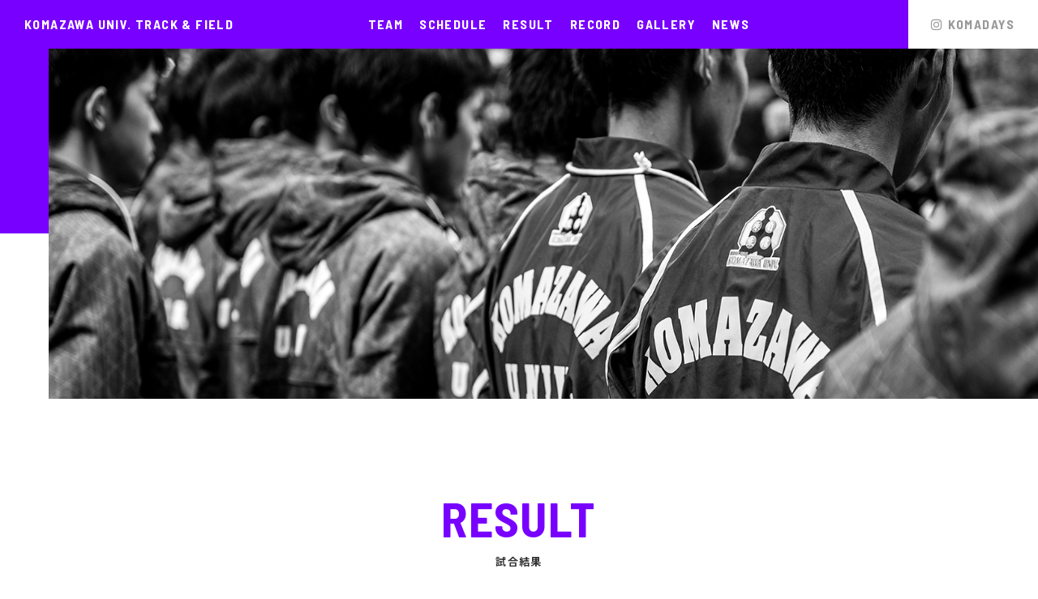

--- FILE ---
content_type: text/html; charset=UTF-8
request_url: https://komazawa-ekiden.com/result_year/2022%E5%B9%B4/
body_size: 9964
content:
<!DOCTYPE html><html lang="ja"><head><meta charset="UTF-8"><meta name="author" content="http://komazawa-ekiden.com/"><meta name="description" content="駒澤大学 陸上競技部　- 原点と夢～藤色の挑戦～"><meta name="keywords" content="駒澤大学,陸上競技部"><meta name="format-detection" content="telephone=no,address=no,email=no"><meta name="viewport" content="width=device-width,initial-scale=1.0"><meta http-equiv="X-UA-Compatible" content="IE=edge, chrome=1"><link rel="icon" type="image/png" href="https://komazawa-ekiden.com/web/wp-content/themes/komazawaUni/img/common/favicon.png"><link rel="apple-touch-icon" href="https://komazawa-ekiden.com/web/wp-content/themes/komazawaUni/img/common/apple-touch-icon.png"><link href="//maxcdn.bootstrapcdn.com/font-awesome/4.7.0/css/font-awesome.min.css" rel="stylesheet"><link href="https://fonts.googleapis.com/css?family=Barlow+Semi+Condensed:400,500,600,700,800,900|Noto+Sans+JP:400,500,700,900&display=swap" rel="stylesheet"><link rel="stylesheet" href="https://komazawa-ekiden.com/web/wp-content/cache/autoptimize/autoptimize_single_6e8e92eade21f9850ce568f19e9a8455.php"><link rel="stylesheet" href="https://komazawa-ekiden.com/web/wp-content/cache/autoptimize/autoptimize_single_e0ee725adaea188052440e12dffb47e5.php"><link rel="stylesheet" href="https://komazawa-ekiden.com/web/wp-content/cache/autoptimize/autoptimize_single_901edfd7de517fc13d9107e73ac894ae.php"><link rel="stylesheet" href="https://komazawa-ekiden.com/web/wp-content/themes/komazawaUni/css/lity.min.css"><link rel="stylesheet" href="https://komazawa-ekiden.com/web/wp-content/cache/autoptimize/autoptimize_single_641ba679620ad4b54d4691ff371e9c02.php"><style>img:is([sizes="auto" i], [sizes^="auto," i]) { contain-intrinsic-size: 3000px 1500px }</style><title>2022年 | 駒澤大学陸上競技部</title><meta name="robots" content="max-image-preview:large" /><link rel="canonical" href="https://komazawa-ekiden.com/result_year/2022%e5%b9%b4/" /><link rel="next" href="https://komazawa-ekiden.com/result_year/2022%E5%B9%B4/page/2/" /><meta name="generator" content="All in One SEO (AIOSEO) 4.9.3" /> <script type="application/ld+json" class="aioseo-schema">{"@context":"https:\/\/schema.org","@graph":[{"@type":"BreadcrumbList","@id":"https:\/\/komazawa-ekiden.com\/result_year\/2022%E5%B9%B4\/#breadcrumblist","itemListElement":[{"@type":"ListItem","@id":"https:\/\/komazawa-ekiden.com#listItem","position":1,"name":"\u30db\u30fc\u30e0","item":"https:\/\/komazawa-ekiden.com","nextItem":{"@type":"ListItem","@id":"https:\/\/komazawa-ekiden.com\/result_year\/2022%e5%b9%b4\/#listItem","name":"2022\u5e74"}},{"@type":"ListItem","@id":"https:\/\/komazawa-ekiden.com\/result_year\/2022%e5%b9%b4\/#listItem","position":2,"name":"2022\u5e74","previousItem":{"@type":"ListItem","@id":"https:\/\/komazawa-ekiden.com#listItem","name":"\u30db\u30fc\u30e0"}}]},{"@type":"CollectionPage","@id":"https:\/\/komazawa-ekiden.com\/result_year\/2022%E5%B9%B4\/#collectionpage","url":"https:\/\/komazawa-ekiden.com\/result_year\/2022%E5%B9%B4\/","name":"2022\u5e74 | \u99d2\u6fa4\u5927\u5b66\u9678\u4e0a\u7af6\u6280\u90e8","inLanguage":"ja","isPartOf":{"@id":"https:\/\/komazawa-ekiden.com\/#website"},"breadcrumb":{"@id":"https:\/\/komazawa-ekiden.com\/result_year\/2022%E5%B9%B4\/#breadcrumblist"}},{"@type":"Organization","@id":"https:\/\/komazawa-ekiden.com\/#organization","name":"\u99d2\u6fa4\u5927\u5b66\u9678\u4e0a\u7af6\u6280\u90e8","description":"\u539f\u70b9\u3068\u5922\uff5e\u85e4\u8272\u306e\u6311\u6226\uff5e","url":"https:\/\/komazawa-ekiden.com\/","sameAs":["https:\/\/facebook.com\/","https:\/\/x.com\/","https:\/\/instagram.com\/","https:\/\/pinterest.com\/","https:\/\/youtube.com\/","https:\/\/linkedin.com\/in\/"]},{"@type":"WebSite","@id":"https:\/\/komazawa-ekiden.com\/#website","url":"https:\/\/komazawa-ekiden.com\/","name":"\u99d2\u6fa4\u5927\u5b66\u9678\u4e0a\u7af6\u6280\u90e8","description":"\u539f\u70b9\u3068\u5922\uff5e\u85e4\u8272\u306e\u6311\u6226\uff5e","inLanguage":"ja","publisher":{"@id":"https:\/\/komazawa-ekiden.com\/#organization"}}]}</script> <link rel='dns-prefetch' href='//webfonts.sakura.ne.jp' /><link rel="alternate" type="application/rss+xml" title="駒澤大学陸上競技部 &raquo; 2022年 試合結果の年 のフィード" href="https://komazawa-ekiden.com/result_year/2022%e5%b9%b4/feed/" />  <script defer src="[data-uri]"></script> <style id='wp-emoji-styles-inline-css' type='text/css'>img.wp-smiley, img.emoji {
		display: inline !important;
		border: none !important;
		box-shadow: none !important;
		height: 1em !important;
		width: 1em !important;
		margin: 0 0.07em !important;
		vertical-align: -0.1em !important;
		background: none !important;
		padding: 0 !important;
	}</style><link rel='stylesheet' id='wp-block-library-css' href='https://komazawa-ekiden.com/web/wp-includes/css/dist/block-library/style.min.css?ver=6.8.3' type='text/css' media='all' /><style id='classic-theme-styles-inline-css' type='text/css'>/*! This file is auto-generated */
.wp-block-button__link{color:#fff;background-color:#32373c;border-radius:9999px;box-shadow:none;text-decoration:none;padding:calc(.667em + 2px) calc(1.333em + 2px);font-size:1.125em}.wp-block-file__button{background:#32373c;color:#fff;text-decoration:none}</style><link rel='stylesheet' id='aioseo/css/src/vue/standalone/blocks/table-of-contents/global.scss-css' href='https://komazawa-ekiden.com/web/wp-content/cache/autoptimize/autoptimize_single_8aeaa129c1f80e6e5dbaa329351d1482.php?ver=4.9.3' type='text/css' media='all' /><style id='global-styles-inline-css' type='text/css'>:root{--wp--preset--aspect-ratio--square: 1;--wp--preset--aspect-ratio--4-3: 4/3;--wp--preset--aspect-ratio--3-4: 3/4;--wp--preset--aspect-ratio--3-2: 3/2;--wp--preset--aspect-ratio--2-3: 2/3;--wp--preset--aspect-ratio--16-9: 16/9;--wp--preset--aspect-ratio--9-16: 9/16;--wp--preset--color--black: #000000;--wp--preset--color--cyan-bluish-gray: #abb8c3;--wp--preset--color--white: #ffffff;--wp--preset--color--pale-pink: #f78da7;--wp--preset--color--vivid-red: #cf2e2e;--wp--preset--color--luminous-vivid-orange: #ff6900;--wp--preset--color--luminous-vivid-amber: #fcb900;--wp--preset--color--light-green-cyan: #7bdcb5;--wp--preset--color--vivid-green-cyan: #00d084;--wp--preset--color--pale-cyan-blue: #8ed1fc;--wp--preset--color--vivid-cyan-blue: #0693e3;--wp--preset--color--vivid-purple: #9b51e0;--wp--preset--gradient--vivid-cyan-blue-to-vivid-purple: linear-gradient(135deg,rgba(6,147,227,1) 0%,rgb(155,81,224) 100%);--wp--preset--gradient--light-green-cyan-to-vivid-green-cyan: linear-gradient(135deg,rgb(122,220,180) 0%,rgb(0,208,130) 100%);--wp--preset--gradient--luminous-vivid-amber-to-luminous-vivid-orange: linear-gradient(135deg,rgba(252,185,0,1) 0%,rgba(255,105,0,1) 100%);--wp--preset--gradient--luminous-vivid-orange-to-vivid-red: linear-gradient(135deg,rgba(255,105,0,1) 0%,rgb(207,46,46) 100%);--wp--preset--gradient--very-light-gray-to-cyan-bluish-gray: linear-gradient(135deg,rgb(238,238,238) 0%,rgb(169,184,195) 100%);--wp--preset--gradient--cool-to-warm-spectrum: linear-gradient(135deg,rgb(74,234,220) 0%,rgb(151,120,209) 20%,rgb(207,42,186) 40%,rgb(238,44,130) 60%,rgb(251,105,98) 80%,rgb(254,248,76) 100%);--wp--preset--gradient--blush-light-purple: linear-gradient(135deg,rgb(255,206,236) 0%,rgb(152,150,240) 100%);--wp--preset--gradient--blush-bordeaux: linear-gradient(135deg,rgb(254,205,165) 0%,rgb(254,45,45) 50%,rgb(107,0,62) 100%);--wp--preset--gradient--luminous-dusk: linear-gradient(135deg,rgb(255,203,112) 0%,rgb(199,81,192) 50%,rgb(65,88,208) 100%);--wp--preset--gradient--pale-ocean: linear-gradient(135deg,rgb(255,245,203) 0%,rgb(182,227,212) 50%,rgb(51,167,181) 100%);--wp--preset--gradient--electric-grass: linear-gradient(135deg,rgb(202,248,128) 0%,rgb(113,206,126) 100%);--wp--preset--gradient--midnight: linear-gradient(135deg,rgb(2,3,129) 0%,rgb(40,116,252) 100%);--wp--preset--font-size--small: 13px;--wp--preset--font-size--medium: 20px;--wp--preset--font-size--large: 36px;--wp--preset--font-size--x-large: 42px;--wp--preset--spacing--20: 0.44rem;--wp--preset--spacing--30: 0.67rem;--wp--preset--spacing--40: 1rem;--wp--preset--spacing--50: 1.5rem;--wp--preset--spacing--60: 2.25rem;--wp--preset--spacing--70: 3.38rem;--wp--preset--spacing--80: 5.06rem;--wp--preset--shadow--natural: 6px 6px 9px rgba(0, 0, 0, 0.2);--wp--preset--shadow--deep: 12px 12px 50px rgba(0, 0, 0, 0.4);--wp--preset--shadow--sharp: 6px 6px 0px rgba(0, 0, 0, 0.2);--wp--preset--shadow--outlined: 6px 6px 0px -3px rgba(255, 255, 255, 1), 6px 6px rgba(0, 0, 0, 1);--wp--preset--shadow--crisp: 6px 6px 0px rgba(0, 0, 0, 1);}:where(.is-layout-flex){gap: 0.5em;}:where(.is-layout-grid){gap: 0.5em;}body .is-layout-flex{display: flex;}.is-layout-flex{flex-wrap: wrap;align-items: center;}.is-layout-flex > :is(*, div){margin: 0;}body .is-layout-grid{display: grid;}.is-layout-grid > :is(*, div){margin: 0;}:where(.wp-block-columns.is-layout-flex){gap: 2em;}:where(.wp-block-columns.is-layout-grid){gap: 2em;}:where(.wp-block-post-template.is-layout-flex){gap: 1.25em;}:where(.wp-block-post-template.is-layout-grid){gap: 1.25em;}.has-black-color{color: var(--wp--preset--color--black) !important;}.has-cyan-bluish-gray-color{color: var(--wp--preset--color--cyan-bluish-gray) !important;}.has-white-color{color: var(--wp--preset--color--white) !important;}.has-pale-pink-color{color: var(--wp--preset--color--pale-pink) !important;}.has-vivid-red-color{color: var(--wp--preset--color--vivid-red) !important;}.has-luminous-vivid-orange-color{color: var(--wp--preset--color--luminous-vivid-orange) !important;}.has-luminous-vivid-amber-color{color: var(--wp--preset--color--luminous-vivid-amber) !important;}.has-light-green-cyan-color{color: var(--wp--preset--color--light-green-cyan) !important;}.has-vivid-green-cyan-color{color: var(--wp--preset--color--vivid-green-cyan) !important;}.has-pale-cyan-blue-color{color: var(--wp--preset--color--pale-cyan-blue) !important;}.has-vivid-cyan-blue-color{color: var(--wp--preset--color--vivid-cyan-blue) !important;}.has-vivid-purple-color{color: var(--wp--preset--color--vivid-purple) !important;}.has-black-background-color{background-color: var(--wp--preset--color--black) !important;}.has-cyan-bluish-gray-background-color{background-color: var(--wp--preset--color--cyan-bluish-gray) !important;}.has-white-background-color{background-color: var(--wp--preset--color--white) !important;}.has-pale-pink-background-color{background-color: var(--wp--preset--color--pale-pink) !important;}.has-vivid-red-background-color{background-color: var(--wp--preset--color--vivid-red) !important;}.has-luminous-vivid-orange-background-color{background-color: var(--wp--preset--color--luminous-vivid-orange) !important;}.has-luminous-vivid-amber-background-color{background-color: var(--wp--preset--color--luminous-vivid-amber) !important;}.has-light-green-cyan-background-color{background-color: var(--wp--preset--color--light-green-cyan) !important;}.has-vivid-green-cyan-background-color{background-color: var(--wp--preset--color--vivid-green-cyan) !important;}.has-pale-cyan-blue-background-color{background-color: var(--wp--preset--color--pale-cyan-blue) !important;}.has-vivid-cyan-blue-background-color{background-color: var(--wp--preset--color--vivid-cyan-blue) !important;}.has-vivid-purple-background-color{background-color: var(--wp--preset--color--vivid-purple) !important;}.has-black-border-color{border-color: var(--wp--preset--color--black) !important;}.has-cyan-bluish-gray-border-color{border-color: var(--wp--preset--color--cyan-bluish-gray) !important;}.has-white-border-color{border-color: var(--wp--preset--color--white) !important;}.has-pale-pink-border-color{border-color: var(--wp--preset--color--pale-pink) !important;}.has-vivid-red-border-color{border-color: var(--wp--preset--color--vivid-red) !important;}.has-luminous-vivid-orange-border-color{border-color: var(--wp--preset--color--luminous-vivid-orange) !important;}.has-luminous-vivid-amber-border-color{border-color: var(--wp--preset--color--luminous-vivid-amber) !important;}.has-light-green-cyan-border-color{border-color: var(--wp--preset--color--light-green-cyan) !important;}.has-vivid-green-cyan-border-color{border-color: var(--wp--preset--color--vivid-green-cyan) !important;}.has-pale-cyan-blue-border-color{border-color: var(--wp--preset--color--pale-cyan-blue) !important;}.has-vivid-cyan-blue-border-color{border-color: var(--wp--preset--color--vivid-cyan-blue) !important;}.has-vivid-purple-border-color{border-color: var(--wp--preset--color--vivid-purple) !important;}.has-vivid-cyan-blue-to-vivid-purple-gradient-background{background: var(--wp--preset--gradient--vivid-cyan-blue-to-vivid-purple) !important;}.has-light-green-cyan-to-vivid-green-cyan-gradient-background{background: var(--wp--preset--gradient--light-green-cyan-to-vivid-green-cyan) !important;}.has-luminous-vivid-amber-to-luminous-vivid-orange-gradient-background{background: var(--wp--preset--gradient--luminous-vivid-amber-to-luminous-vivid-orange) !important;}.has-luminous-vivid-orange-to-vivid-red-gradient-background{background: var(--wp--preset--gradient--luminous-vivid-orange-to-vivid-red) !important;}.has-very-light-gray-to-cyan-bluish-gray-gradient-background{background: var(--wp--preset--gradient--very-light-gray-to-cyan-bluish-gray) !important;}.has-cool-to-warm-spectrum-gradient-background{background: var(--wp--preset--gradient--cool-to-warm-spectrum) !important;}.has-blush-light-purple-gradient-background{background: var(--wp--preset--gradient--blush-light-purple) !important;}.has-blush-bordeaux-gradient-background{background: var(--wp--preset--gradient--blush-bordeaux) !important;}.has-luminous-dusk-gradient-background{background: var(--wp--preset--gradient--luminous-dusk) !important;}.has-pale-ocean-gradient-background{background: var(--wp--preset--gradient--pale-ocean) !important;}.has-electric-grass-gradient-background{background: var(--wp--preset--gradient--electric-grass) !important;}.has-midnight-gradient-background{background: var(--wp--preset--gradient--midnight) !important;}.has-small-font-size{font-size: var(--wp--preset--font-size--small) !important;}.has-medium-font-size{font-size: var(--wp--preset--font-size--medium) !important;}.has-large-font-size{font-size: var(--wp--preset--font-size--large) !important;}.has-x-large-font-size{font-size: var(--wp--preset--font-size--x-large) !important;}
:where(.wp-block-post-template.is-layout-flex){gap: 1.25em;}:where(.wp-block-post-template.is-layout-grid){gap: 1.25em;}
:where(.wp-block-columns.is-layout-flex){gap: 2em;}:where(.wp-block-columns.is-layout-grid){gap: 2em;}
:root :where(.wp-block-pullquote){font-size: 1.5em;line-height: 1.6;}</style><link rel='stylesheet' id='wp-pagenavi-css' href='https://komazawa-ekiden.com/web/wp-content/cache/autoptimize/autoptimize_single_73d29ecb3ae4eb2b78712fab3a46d32d.php?ver=2.70' type='text/css' media='all' /> <script type="text/javascript" src="https://komazawa-ekiden.com/web/wp-includes/js/jquery/jquery.min.js?ver=3.7.1" id="jquery-core-js"></script> <script defer type="text/javascript" src="https://komazawa-ekiden.com/web/wp-includes/js/jquery/jquery-migrate.min.js?ver=3.4.1" id="jquery-migrate-js"></script> <script defer type="text/javascript" src="//webfonts.sakura.ne.jp/js/sakurav3.js?fadein=0&amp;ver=3.1.4" id="typesquare_std-js"></script> <link rel="https://api.w.org/" href="https://komazawa-ekiden.com/wp-json/" /><link rel="alternate" title="JSON" type="application/json" href="https://komazawa-ekiden.com/wp-json/wp/v2/result_year/8" /><link rel="EditURI" type="application/rsd+xml" title="RSD" href="https://komazawa-ekiden.com/web/xmlrpc.php?rsd" /><meta name="generator" content="WordPress 6.8.3" /><link rel="canonical" href="https://komazawa-ekiden.com"><link rel="icon" href="https://komazawa-ekiden.com/web/wp-content/uploads/2019/07/img19-150x150.jpg" sizes="32x32" /><link rel="icon" href="https://komazawa-ekiden.com/web/wp-content/uploads/2019/07/img19-300x300.jpg" sizes="192x192" /><link rel="apple-touch-icon" href="https://komazawa-ekiden.com/web/wp-content/uploads/2019/07/img19-300x300.jpg" /><meta name="msapplication-TileImage" content="https://komazawa-ekiden.com/web/wp-content/uploads/2019/07/img19-300x300.jpg" /></head><body id="lower" class="schedule result"><div id="wrapper"><div class="header_box"><header><p><a href="https://komazawa-ekiden.com/">KOMAZAWA UNIV. TRACK &amp; FIELD</a></p><nav id="g_nav"><ul><li><a href="https://komazawa-ekiden.com/team">TEAM</a></li><li><a href="https://komazawa-ekiden.com/schedules">SCHEDULE</a></li><li><a href="https://komazawa-ekiden.com/results">RESULT</a></li><li><a href="https://komazawa-ekiden.com/record">RECORD</a></li><li><a href="https://komazawa-ekiden.com/gallery">GALLERY</a></li><li><a href="https://komazawa-ekiden.com/news">NEWS</a></li></ul></nav> <a href="https://www.instagram.com/komadays/"><i class="fa fa-instagram" aria-hidden="true"></i>KOMADAYS</a><div id="panel-btn"><a href=""><span id="panel-btn-icon"></span></a></div><nav class="sp_nav"><ul><li> <a class="parent_nav">メンバー紹介</a><ul class="child_nav">          <li><a href="https://komazawa-ekiden.com/team/team-4th">部員紹介（4年生）</a></li>          <li><a href="https://komazawa-ekiden.com/team/team-3th">部員紹介（3年生）</a></li>          <li><a href="https://komazawa-ekiden.com/team/team-2th">部員紹介（2年生）</a></li>          <li><a href="https://komazawa-ekiden.com/team/team-1th">部員紹介（1年生）</a></li></ul></li><li><a href="https://komazawa-ekiden.com/gallery">ギャラリー</a></li><li><a href="https://komazawa-ekiden.com/schedules">試合予定</a></li><li><a href="https://komazawa-ekiden.com/news">最新情報</a></li><li> <a class="parent_nav">試合結果</a><ul class="child_nav"><li><a href="https://komazawa-ekiden.com/result_year/2026%e5%b9%b4/">2026年</a></li><li><a href="https://komazawa-ekiden.com/result_year/2025%e5%b9%b4-2/">2025年</a></li><li><a href="https://komazawa-ekiden.com/result_year/2024%e5%b9%b4/">2024年</a></li><li><a href="https://komazawa-ekiden.com/result_year/2023%e5%b9%b4/">2023年</a></li><li><a href="https://komazawa-ekiden.com/result_year/2022%e5%b9%b4/">2022年</a></li><li><a href="https://komazawa-ekiden.com/result_year/2021%e5%b9%b4/">2021年</a></li><li><a href="https://komazawa-ekiden.com/result_year/2020%e5%b9%b4/">2020年</a></li><li><a href="https://komazawa-ekiden.com/result_year/2019%e5%b9%b4/">2019年</a></li></ul></li><li> <a class="parent_nav">記録集</a><ul class="child_nav"><li><a href="https://komazawa-ekiden.com/record/record-active-player">現役選手ランキング</a></li><li><a href="https://komazawa-ekiden.com/record/record-komadai">駒大ランキング</a></li><li><a href="https://komazawa-ekiden.com/record/record-hakone-ekiden">箱根駅伝</a></li><li><a href="https://komazawa-ekiden.com/record/record-daigaku-ekiden">全日本大学駅伝</a></li><li><a href="https://komazawa-ekiden.com/record/record-izumo-ekiden">出雲駅伝</a></li></ul></li></ul></nav></header><div class="main_img"><div class="slide_box"><ul class="img_box" id="slide_wrapp"><li class="slide_item"><img src="https://komazawa-ekiden.com/web/wp-content/themes/komazawaUni/img/result/main.jpg" alt="駒沢大学陸上部"></li></ul></div></div></div><main><section><h1 class="lower_title"> <span>RESULT</span> <span>試合結果</span></h1><div class="archive_nav"><ul><li><a href="https://komazawa-ekiden.com/result_year/2026%e5%b9%b4/">2026年</a></li><li><a href="https://komazawa-ekiden.com/result_year/2025%e5%b9%b4-2/">2025年</a></li><li><a href="https://komazawa-ekiden.com/result_year/2024%e5%b9%b4/">2024年</a></li><li><a href="https://komazawa-ekiden.com/result_year/2023%e5%b9%b4/">2023年</a></li><li><a href="https://komazawa-ekiden.com/result_year/2022%e5%b9%b4/">2022年</a></li><li><a href="https://komazawa-ekiden.com/result_year/2021%e5%b9%b4/">2021年</a></li><li><a href="https://komazawa-ekiden.com/result_year/2020%e5%b9%b4/">2020年</a></li><li><a href="https://komazawa-ekiden.com/result_year/2019%e5%b9%b4/">2019年</a></li></ul></div><ul><li> <a href="https://komazawa-ekiden.com/results/12%e6%9c%883%e6%97%a5%e5%9c%9f%e7%ac%ac302%e5%9b%9e%e6%97%a5%e6%9c%ac%e4%bd%93%e8%82%b2%e5%a4%a7%e5%ad%a6%e9%95%b7%e8%b7%9d%e9%9b%a2%e7%ab%b6%e6%8a%80%e4%bc%9a/"><div class="photo" style="background-image: url(https://komazawa-ekiden.com/web/wp-content/uploads/2019/07/img26.jpg);"></div><p>12月3日(土)第302回日本体育大学長距離競技会</p><p>2022.12.03</p> </a></li><li> <a href="https://komazawa-ekiden.com/results/11%e6%9c%8826%e6%97%a5%e5%9c%9f%e3%80%9c11%e6%9c%8827%e6%97%a5%e6%97%a5%e7%ac%ac301%e5%9b%9e%e6%97%a5%e6%9c%ac%e4%bd%93%e8%82%b2%e5%a4%a7%e5%ad%a6%e9%95%b7%e8%b7%9d%e9%9b%a2%e7%ab%b6%e6%8a%80/"><div class="photo" style="background-image: url(https://komazawa-ekiden.com/web/wp-content/uploads/2022/11/027D8A98-3981-4229-9199-342B242F911D.jpeg);"></div><p>11月26日(土)〜11月27日(日)第301回日本体育大学長距離競技会</p><p>2022.11.29</p> </a></li><li> <a href="https://komazawa-ekiden.com/results/11%e6%9c%8820%e6%97%a5%e6%97%a510000m%e8%a8%98%e9%8c%b2%e6%8c%91%e6%88%a6%e7%ab%b6%e6%8a%80%e4%bc%9a/"><div class="photo" style="background-image: url(https://komazawa-ekiden.com/web/wp-content/uploads/2022/11/S__344162310.jpg);"></div><p>11月20日(日)10000m記録挑戦競技会</p><p>2022.11.20</p> </a></li><li> <a href="https://komazawa-ekiden.com/results/11%e6%9c%8820%e6%97%a5%e6%97%a5%e7%ac%ac35%e5%9b%9e%e4%b8%8a%e5%b0%be%e3%82%b7%e3%83%86%e3%82%a3%e3%83%8f%e3%83%bc%e3%83%95%e3%83%9e%e3%83%a9%e3%82%bd%e3%83%b3/"><div class="photo" style="background-image: url(https://komazawa-ekiden.com/web/wp-content/uploads/2022/11/S__168747028.jpg);"></div><p>11月20日(日)第35回上尾シティハーフマラソン</p><p>2022.11.20</p> </a></li><li> <a href="https://komazawa-ekiden.com/results/11%e6%9c%8819%e6%97%a5%e5%9c%9f%e6%bf%80%e5%9d%82%e6%9c%80%e9%80%9f%e7%8e%8b%e6%b1%ba%e5%ae%9a%e6%88%a62022/"><div class="photo" style="background-image: url(https://komazawa-ekiden.com/web/wp-content/uploads/2022/11/A410A05A-9569-484C-9C55-117B977602EF.jpeg);"></div><p>11月19日(土)激坂最速王決定戦2022</p><p>2022.11.19</p> </a></li><li> <a href="https://komazawa-ekiden.com/results/11%e6%9c%8813%e6%97%a5%e6%97%a5%e7%ac%ac300%e5%9b%9e%e6%97%a5%e6%9c%ac%e4%bd%93%e8%82%b2%e5%a4%a7%e5%ad%a6%e9%95%b7%e8%b7%9d%e9%9b%a2%e7%ab%b6%e6%8a%80%e4%bc%9a/"><div class="photo" style="background-image: url(https://komazawa-ekiden.com/web/wp-content/uploads/2022/11/D7B8C74E-ABD6-4E4F-A913-9E9E7ED0611C_1_201_a.jpeg);"></div><p>11月13日(日)第300回日本体育大学長距離競技会</p><p>2022.11.13</p> </a></li><li> <a href="https://komazawa-ekiden.com/results/11%e6%9c%8813%e6%97%a5%e6%97%a5%e7%ac%ac17%e5%9b%9e%e4%b8%96%e7%94%b0%e8%b0%b7246%e3%83%8f%e3%83%bc%e3%83%95%e3%83%9e%e3%83%a9%e3%82%bd%e3%83%b3/"><div class="photo" style="background-image: url(https://komazawa-ekiden.com/web/wp-content/uploads/2022/11/54AC810F-A6C1-4BB1-84B5-579DD995E70F_1_201_a-1.jpeg);"></div><p>11月13日(日)第17回世田谷246ハーフマラソン</p><p>2022.11.13</p> </a></li><li> <a href="https://komazawa-ekiden.com/results/11-6%e6%97%a5%e7%a7%a9%e7%88%b6%e5%ae%ae%e8%b3%9c%e6%9d%af-%e7%ac%ac54%e5%9b%9e%e5%85%a8%e6%97%a5%e6%9c%ac%e5%a4%a7%e5%ad%a6%e9%a7%85%e4%bc%9d%e5%af%be%e6%a0%a1%e9%81%b8%e6%89%8b%e6%a8%a9%e5%a4%a7/"><div class="photo" style="background-image: url(https://komazawa-ekiden.com/web/wp-content/uploads/2022/11/S__37232705.jpg);"></div><p>11月6日(日)秩父宮賜杯 第54回全日本大学駅伝対校選手権大会</p><p>2022.11.06</p> </a></li><li> <a href="https://komazawa-ekiden.com/results/10-22%e5%9c%9f%e7%ac%ac99%e5%9b%9e%e5%b9%b3%e6%88%90%e5%9b%bd%e9%9a%9b%e5%a4%a7%e5%ad%a6%e9%95%b7%e8%b7%9d%e9%9b%a2%e7%ab%b6%e6%8a%80%e4%bc%9a/"><div class="photo" style="background-image: url(https://komazawa-ekiden.com/web/wp-content/uploads/2022/10/IMG_0030.jpg);"></div><p>10月22日(土)第99回平成国際大学長距離競技会</p><p>2022.10.22</p> </a></li><li> <a href="https://komazawa-ekiden.com/results/10%e6%9c%8810%e6%97%a5%e6%9c%88%e7%ac%ac4%e5%9b%9e%e5%87%ba%e9%9b%b2%e5%b8%82%e9%99%b8%e5%8d%94%e8%a8%98%e9%8c%b2%e4%bc%9a/"><div class="photo" style="background-image: url(https://komazawa-ekiden.com/web/wp-content/uploads/2022/10/047BFF10-21E9-4312-8E8E-B36F5F341CDA-scaled.jpeg);"></div><p>10月10日(月)第4回出雲市陸協記録会</p><p>2022.10.11</p> </a></li></ul><div class='wp-pagenavi' role='navigation'> <a class="nextpostslink" rel="next" aria-label="次のページ" href="https://komazawa-ekiden.com/result_year/2022%E5%B9%B4/page/2/">NEXT</a></div></section></main><div class="breadcrumbs"><ul><li><a href="https://komazawa-ekiden.com/"><i class="fa fa-flag" aria-hidden="true"></i>駒澤大学 陸上競技部 TOP</a></li><li><a href="https://komazawa-ekiden.com/results">試合結果</a></li><li>試合結果の年: <span>2022年</span></li></ul></div><footer><ul><li><dl><dt>TEAM</dt><dd><ul><li> <a href="https://komazawa-ekiden.com/team">メンバー紹介</a><ul><li><a href="https://komazawa-ekiden.com/team/team-4th">部員紹介（４年生）</a></li><li><a href="https://komazawa-ekiden.com/team/team-3th">部員紹介（３年生）</a></li><li><a href="https://komazawa-ekiden.com/team/team-2th">部員紹介（２年生）</a></li><li><a href="https://komazawa-ekiden.com/team/team-1th">部員紹介（１年生）</a></li></ul></li><li><a href="https://komazawa-ekiden.com/gallery">ギャラリー</a></li></ul></dd></dl></li><li><dl><dt>SCHEDULE</dt><dd><ul><li><a href="https://komazawa-ekiden.com/schedules">試合予定</a></li><li><a href="https://komazawa-ekiden.com/news">最新情報</a></li></ul></dd></dl></li><li><dl><dt>RESULT</dt><dd><ul><li> <a href="https://komazawa-ekiden.com/results">試合結果</a><ul><li><a href="https://komazawa-ekiden.com/result_year/2026%e5%b9%b4/"> 2026年 </a></li><li><a href="https://komazawa-ekiden.com/result_year/2025%e5%b9%b4-2/"> 2025年 </a></li><li><a href="https://komazawa-ekiden.com/result_year/2024%e5%b9%b4/"> 2024年 </a></li><li><a href="https://komazawa-ekiden.com/result_year/2023%e5%b9%b4/"> 2023年 </a></li><li><a href="https://komazawa-ekiden.com/result_year/2022%e5%b9%b4/"> 2022年 </a></li><li><a href="https://komazawa-ekiden.com/result_year/2021%e5%b9%b4/"> 2021年 </a></li><li><a href="https://komazawa-ekiden.com/result_year/2020%e5%b9%b4/"> 2020年 </a></li><li><a href="https://komazawa-ekiden.com/result_year/2019%e5%b9%b4/"> 2019年 </a></li></ul></li></ul></dd></dl></li><li><dl><dt>RECORD</dt><dd><ul><li> <a href="https://komazawa-ekiden.com/record">記録集</a><ul><li><a href="https://komazawa-ekiden.com/record/record-active-player">現役選手ランキング</a></li><li><a href="https://komazawa-ekiden.com/record/record-komadai">駒大ランキング</a></li><li><a href="https://komazawa-ekiden.com/record/record-hakone-ekiden">箱根駅伝</a></li><li><a href="https://komazawa-ekiden.com/record/record-daigaku-ekiden">全日本大学駅伝</a></li><li><a href="https://komazawa-ekiden.com/record/record-izumo-ekiden">出雲駅伝</a></li></ul></li></ul></dd></dl></li><li><dl><dt>LINK</dt><dd><ul><li><a href="https://www.komazawa-u.ac.jp/" target="_blank"><i class="fa fa-external-link" aria-hidden="true"></i>駒澤大学公式 HP</a></li><li><a href="https://www.komazawa-u.ac.jp/komaspo/" target="_blank"><i class="fa fa-external-link" aria-hidden="true"></i>コマスポ～駒大スポーツ</a></li><li><a href="http://shunsukemizukami.com/" target="_blank"><i class="fa fa-external-link" aria-hidden="true"></i>Shunsuke Mizukami</a></li><li><a href="https://www.hirose.com/corporate/ja/" target="_blank"><i class="fa fa-external-link" aria-hidden="true"></i>ヒロセ電機</a></li><li><a href="https://www.courier.jpn.com/"target="_blank"><i class="fa fa-external-link" aria-hidden="true"></i>クーリエ</a></li></ul></dd></dl></li></ul><p class="copyright">&copy; KOMAZAWA UNIV. TRACK &amp; FIELD <span>掲載の記事・写真・図表・などの無断転載を禁止します。</span></p></footer></div>  <script src="https://ajax.googleapis.com/ajax/libs/jquery/3.4.1/jquery.min.js"></script> <script defer src="https://komazawa-ekiden.com/web/wp-content/cache/autoptimize/autoptimize_single_6c5d1a7df9aca140582d153afa9ac1bf.php"></script> <script defer src="https://komazawa-ekiden.com/web/wp-content/themes/komazawaUni/js/main.min.js"></script> <script defer src="https://komazawa-ekiden.com/web/wp-content/themes/komazawaUni/js/lity.min.js"></script> <script defer src="https://komazawa-ekiden.com/web/wp-content/cache/autoptimize/autoptimize_single_8d569503a90e03d3f93d9b7881f3391c.php"></script> <script defer src="[data-uri]"></script> <script defer src="[data-uri]"></script> <script type="speculationrules">{"prefetch":[{"source":"document","where":{"and":[{"href_matches":"\/*"},{"not":{"href_matches":["\/web\/wp-*.php","\/web\/wp-admin\/*","\/web\/wp-content\/uploads\/*","\/web\/wp-content\/*","\/web\/wp-content\/plugins\/*","\/web\/wp-content\/themes\/komazawaUni\/*","\/*\\?(.+)"]}},{"not":{"selector_matches":"a[rel~=\"nofollow\"]"}},{"not":{"selector_matches":".no-prefetch, .no-prefetch a"}}]},"eagerness":"conservative"}]}</script> </body></html>

--- FILE ---
content_type: text/css; charset=utf-8
request_url: https://komazawa-ekiden.com/web/wp-content/cache/autoptimize/autoptimize_single_901edfd7de517fc13d9107e73ac894ae.php
body_size: 4230
content:
@charset "utf-8";#top main{margin:15% 0 0}#time_wrapp>ul{margin:5% 0 0;padding:0 10%;display:flex;display:-webkit-flex;align-items:center;-webkit-align-items:center;justify-content:center;-webkit-justify-content:center;justify-content:space-between;-webkit-justify-content:space-between}#time_wrapp>ul li{flex:1 1;-webkit-flex:1 1;text-align:center;color:#333;font-weight:700}#time_wrapp>ul li:nth-of-type(2){border-left:2px solid #ccc;border-right:2px solid #ccc}#time_wrapp>ul li dl dt{position:relative;font-size:30px;font-size:3rem;display:inline-block}#time_wrapp>ul li dl dt:before,#time_wrapp>ul li dl dt:after{content:"-";position:absolute;top:50%;transform:translateY(-50%);-webkit-transform:translateY(-50%)}#time_wrapp>ul li dl dt:before{left:-1em}#time_wrapp>ul li dl dt:after{right:-1em}#time_wrapp>ul li dl dd{margin:10px 0 0}#time_wrapp>ul li dl dd>div{font-size:60px;font-size:6rem;display:flex;display:-webkit-flex;align-items:center;-webkit-align-items:center;justify-content:center;-webkit-justify-content:center;line-height:1}#time_wrapp>ul li dl dd>p{font-size:17px;font-size:1.7rem;margin:20px 0 0}.news_wrapp{padding:5%;height:75vh;width:100%;display:flex;display:-webkit-flex;flex-direction:column;-webkit-flex-direction:column;justify-content:flex-end;-webkit-justify-content:flex-end;position:relative;z-index:0;margin:10% 0 0;-webkit-transform:translate3d(-101%,0,0);transform:translate3d(-101%,0,0);overflow:hidden}.news_wrapp.is_show{-webkit-transform:translate3d(0,0,0);transform:translate3d(0,0,0);-webkit-transition-duration:1.2s;transition-duration:1.2s;-webkit-transition-timing-function:cubic-bezier(.23,1,.32,1);transition-timing-function:cubic-bezier(.23,1,.32,1)}.news_wrapp:after{content:"";position:absolute;left:0;top:0;height:100%;width:100%;background:#000 url(//komazawa-ekiden.com/web/wp-content/themes/komazawaUni/css/../img/top/new_wrapp_back.png)no-repeat top/cover;z-index:0;display:block;overflow:hidden;-webkit-transform:translate3d(75%,0,0);transform:translate3d(75%,0,0);-webkit-transition-duration:0s;transition-duration:0s}.news_wrapp.is_show:after{-webkit-transform:translate3d(0,0,0);transform:translate3d(0,0,0);-webkit-transition-duration:1.2s;transition-duration:1.2s;-webkit-transition-timing-function:cubic-bezier(.23,1,.32,1);transition-timing-function:cubic-bezier(.23,1,.32,1)}.news_wrapp .news_box{display:flex;display:-webkit-flex;-webkit-transform:translate3d(-101%,0,0);transform:translate3d(-101%,0,0);-webkit-transform-origin:right;-ms-transform-origin:right;transform-origin:right;-webkit-transition-duration:0s;transition-duration:0s;z-index:1}.news_wrapp .news_box.is_show{-webkit-transform:translate3d(0,0,0);transform:translate3d(0,0,0);-webkit-transition-duration:1s;transition-duration:1s;-webkit-transition-timing-function:cubic-bezier(.23,1,.32,1);transition-timing-function:cubic-bezier(.23,1,.32,1)}.news_wrapp ul li{flex:1 1;-webkit-flex:1 1}.news_wrapp ul li:nth-of-type(n+2){margin:0 0 0 40px}.news_wrapp ul li>div{display:flex;display:-webkit-flex;flex-direction:column;-webkit-flex-direction:column;color:#fff}.news_wrapp ul li>div h2{order:2;margin:15px 0 0}.news_wrapp ul li>div h2 a{position:relative;z-index:1}.news_wrapp ul li>div h2 a:before{content:"";display:block;width:0;height:100%;position:absolute;top:50%;transform:translateY(-50%);-webkit-transform:translateY(-50%);left:0;background:#7800ff}.news_wrapp ul li>div h2 a:hover:before{width:100%;transition-duration:.5s;-webkit-transition-duration:.5s}.news_wrapp ul li>div p{order:3;margin:10px 0 0;line-height:2;font-size:12px}.news_wrapp ul li>div p span{display:block}.news_wrapp ul li>div p span span{height:64px;letter-spacing:0}.news_wrapp ul li>div div{order:1;font-size:16px;font-size:1.6rem}.news_wrapp ul li>div div span,.news_wrapp ul li>div div time{display:inline-block}.news_wrapp ul li>div div span{font-weight:800}.news_wrapp ul li>div div time{margin:0 0 0 10px;font-weight:400}.news_box>li>div .js-scroll02 .motion-txt{overflow:hidden;position:relative;display:inline-block}.news_box>li>div .js-scroll02 .motion-txt:after{content:'';position:absolute;opacity:1;left:0;top:0;bottom:0;width:100%;background-color:#7800ff;transform:translate3d(-103%,0,0);-webkit-transform:translate3d(-103%,0,0)}.news_box>li>div .js-scroll02.show .motion-txt:after{transition-property:transform,opacity;-webkit-transition-property:transform,opacity;transition-duration:.5s;-webkit-transition-duration:.5s;transition-delay:0;-webkit-transition-delay:0;transition-timing-function:cubic-bezier(.05,0,.07,1);-webkit-transition-timing-function:cubic-bezier(.05,0,.07,1);transform:translate3d(-103%,0,0);-webkit-transform:translate3d(-103%,0,0)}.news_box>li>div .js-scroll02.done .motion-txt:after{transition-property:transform;-webkit-transition-property:transform;transition-duration:.5s;-webkit-transition-duration:.5s;transition-delay:0;-webkit-transition-delay:0;transition-timing-function:cubic-bezier(.02,0,.07,1);-webkit-transition-timing-function:cubic-bezier(.02,0,.07,1);transform:translate3d(103%,0,0);-webkit-transform:translate3d(103%,0,0)}.news_box>li>div .js-scroll02.done .motion-txt .motion-inner{opacity:1;transition-delay:.3s;-webkit-transition-delay:.3s}.team_boxIndexAdd{margin-top:-3px}.team_box>div:first-of-type{display:flex;display:-webkit-flex}.team_box>div:first-of-type section{flex:1 1;-webkit-flex:1 1;position:relative;overflow:hidden;width:100%;height:30vw;background:#fff}.team_box>div:first-of-type section>a{flex:1 1;-webkit-flex:1 1;position:relative;width:100%;height:100%;display:flex;display:-webkit-flex;align-items:center;-webkit-align-items:center;justify-content:center;-webkit-justify-content:center;flex-direction:column;-webkit-flex-direction:column;overflow:hidden;-webkit-transform:translate3d(-101%,0,0);transform:translate3d(-101%,0,0)}.team_box>div:first-of-type section.is_show>a{-webkit-transform:translate3d(0,0,0);transform:translate3d(0,0,0);-webkit-transition-duration:1.2s;transition-duration:1.2s;-webkit-transition-timing-function:cubic-bezier(.23,1,.32,1);transition-timing-function:cubic-bezier(.23,1,.32,1)}.team_box>div:first-of-type section>a img{position:absolute;width:auto;height:100%;z-index:-1;max-width:1000%;transition:all .5s ease;-webkit-transition:all .5s ease;-webkit-transform:translate3d(75%,0,0);transform:translate3d(75%,0,0);-webkit-transition-duration:0s;transition-duration:0s}.team_box>div:first-of-type section.is_show>a img{-webkit-transform:translate3d(0,0,0);transform:translate3d(0,0,0);-webkit-transition-duration:1.2s;transition-duration:1.2s;-webkit-transition-timing-function:cubic-bezier(.23,1,.32,1);transition-timing-function:cubic-bezier(.23,1,.32,1)}.team_box>div:first-of-type section>a:after{content:"";display:block;width:100%;height:100%;position:absolute;top:0;left:0;background:0 0;transition:all .5s ease;-webkit-transition:all .5s ease}.team_box>div:first-of-type section>a:hover:after{background:rgba(120,0,250,.8)}.team_box>div:first-of-type section>a img:hover{opacity:1}.team_box>div:first-of-type section>a:hover img{-webkit-transform:scale(1.03);-moz-transform:scale(1.03);-ms-transform:scale(1.03);-o-transform:scale(1.03);transform:scale(1.03)}.team_box>div:first-of-type section p,.team_box>div:first-of-type section h2{opacity:0;z-index:2}.team_box>div:first-of-type section.is_show p,.team_box>div:first-of-type section.is_show h2{opacity:1;-webkit-transition-deray:1s;transition-deray:1s;-webkit-transition-duration:1s;transition-duration:1s}.team_box>div:first-of-type section h2{font-size:40px;font-size:4rem;font-weight:700;color:#fff}.team_box>div:first-of-type section p{font-weight:700;margin:25px 0 0;display:inline-block;padding:10px 60px;background:#7800ff;transition:all .5s ease;-webkit-transition:all .5s ease}.team_box>div:first-of-type section>a{width:100%;height:100%;position:absolute;top:0;left:0;z-index:1}.team_box>div:first-of-type section a:hover p{background:#fff;color:#000}.team_box>div:nth-of-type(2) ul{display:flex;display:-webkit-flex;flex-wrap:wrap;-webkit-flex-wrap:wrap}.team_box>div:nth-of-type(2) ul li{flex:0 1 auto;-webkit-flex:0 1 auto;width:calc(100% / 4);overflow:hidden}.team_box>div:nth-of-type(2) ul li.garerry a{display:block;width:100%;height:100%;position:relative;-webkit-transform:translate3d(-105%,0,0);transform:translate3d(-105%,0,0);-webkit-transform-origin:left;-ms-transform-origin:left;transform-origin:left;-webkit-transition-duration:0s;transition-duration:0s}.team_box>div:nth-of-type(2) ul li.garerry.is_show a{-webkit-transform:translate3d(0,0,0);transform:translate3d(0,0,0);-webkit-transition-duration:1s;transition-duration:1s;-webkit-transition-timing-function:cubic-bezier(.23,1,.32,1);transition-timing-function:cubic-bezier(.23,1,.32,1)}.team_box>div:nth-of-type(2) ul li a:before{content:"";width:100%;height:100%;display:block;z-index:0;background:rgba(120,0,255,.7);opacity:0;position:absolute;top:0;left:0;transition:all .5s ease;-webkit-transition:all .5s ease;z-index:1}.team_box>div:nth-of-type(2) ul li a:hover:before{opacity:1}.team_box>div:nth-of-type(2) ul li a:after{content:"\f002";font-family:FontAwesome;font-size:26px;font-size:2.6rem;font-weight:700;color:#fff;z-index:1;position:absolute;top:50%;left:50%;transform:translate(-50%,-50%);-moz-transform:translate(-50%,-50%);-webkit-transform:translate(-50%,-50%);opacity:0;transition:all .5s ease;-webkit-transition:all .5s ease}.team_box>div:nth-of-type(2) ul li a:hover:after{opacity:1}.team_box>div:nth-of-type(2) ul li a img{transition:all .5s ease;-webkit-transition:all .5s ease}.team_box>div:nth-of-type(2) ul li a:hover img{-webkit-transform:scale(1.03);-moz-transform:scale(1.03);-ms-transform:scale(1.03);-o-transform:scale(1.03);transform:scale(1.03)}.insta_wrapp{margin:10% 0}.insta_wrapp .sub_title p a{color:#999;font-weight:700}.insta_wrapp .sub_title p a:hover{color:#ccc}.insta_wrapp .sub_title p i{margin:0 5px 0 0}.card-columns{max-width:1200px;width:100%;margin:60px auto 0;display:flex;display:-webkit-flex;align-items:flex-start;-webkit-align-items:flex-start;flex-wrap:wrap;-webkit-flex-wrap:wrap}.card{width:calc(100% / 5 - 5px);flex:0 1 auto;-webkit-flex:0 1 auto;position:relative;padding-top:20%;overflow:hidden}.card-columns .card:not(:nth-of-type(5n+1)){margin-left:5px}.card-columns .card:nth-of-type(n+6){margin-top:5px}.card-columns .card:nth-last-of-type(-n+2){display:none}.card img{max-width:initial;width:auto;height:auto;position:absolute;top:50%;left:50%;transform:translate(-50%,-50%);-webkit-transform:translate(-50%,-50%);-moz-transform:translate(-50%,-50%);width:350px}#lower.schedule main section{margin-top:8%}#lower.schedule main>section>ul{padding:0 10%;margin:5% auto 0;display:flex;display:-webkit-flex;justify-content:flex-start;-webkit-justify-content:flex-start;flex-wrap:wrap;-webkit-flex-wrap:wrap}#lower.schedule main>section>ul li{flex:0 1 auto;-webkit-flex:0 1 auto;width:calc(100% / 4 - 3%)}#lower.schedule main>section>ul li.empty{height:0 !important;padding:0 !important;margin:0 !important}#lower.schedule main>section>ul li:not(:nth-of-type(4n+1)){margin-left:3%}#lower.schedule main>section>ul li:nth-of-type(n+5){margin-top:5%}#lower.schedule main>section>ul li a{text-align:center;display:block}#lower.schedule main>section>ul li a div{display:block;width:100%;height:auto;position:relative;transition:all .5s ease;-webkit-transition:all .5s ease}#lower.schedule main>section>ul li a div.photo{padding-bottom:60.606%;background-size:cover;background-repeat:no-repeat;background-position:center center}#lower.schedule main>section>ul li a div:before{content:"";display:block;width:100%;height:100%;position:absolute;top:0;left:0;z-index:1;background:0 0;transition:all .5s ease;-webkit-transition:all .5s ease}#lower.schedule main>section>ul li a:hover div:before{background:rgba(120,0,255,.6)}#lower.schedule main>section>ul li a img{display:block;width:100%;height:auto}#lower.schedule main>section>ul li a p:first-of-type{margin:15px 0 0;font-size:17px;font-size:1.7rem;color:#333;font-weight:400;transition:all .5s ease;-webkit-transition:all .5s ease}#lower.schedule main>section>ul li a:hover p:first-of-type{text-align:center;color:#ccc}#lower.schedule main>section>ul li a p:nth-of-type(2){color:#60f}.wp-pagenavi{text-align:center;margin:8% 0 0;font-size:21px;font-size:2.1rem;font-weight:700}.wp-pagenavi a{color:#999;border:0 solid #000 !important}.wp-pagenavi a:nth-of-type(2):before{content:"/";padding:0 10px;color:#999;font-weight:400}.pagenation{margin:8% 0 0;font-size:21px;font-size:2.1rem;font-weight:700}.pagenation ul{display:flex;display:-webkit-flex;justify-content:center;-webkit-justify-content:center}.pagenation ul li a{color:#999}.pagenation ul li:nth-of-type(2):before{content:"/";padding:0 10px;color:#999;font-weight:400}.archive_nav{margin:5% 0 0}.archive_nav ul{display:flex;display:-webkit-flex;align-items:center;-webkit-align-items:center;justify-content:center;-webkit-justify-content:center}.archive_nav ul li{font-size:23px;font-size:2.3rem;font-weight:700}.archive_nav ul li:nth-of-type(n+2):before{content:"|";color:#ccc;font-weight:400;padding:0 10px}.archive_nav ul li a{color:#000}.archive_nav ul li a:hover{color:#ccc}#lower.team main section{margin-top:8%}#lower.team main>section>ul{padding:0 5%;margin:5% auto 0;max-width:1600px;width:100%;display:flex;display:-webkit-flex}#lower.team main>section>ul li{flex:1 1;-webkit-flex:1 1}#lower.team main>section>ul li:nth-of-type(n+2){margin:0 0 0 10px}#lower.team main>section>ul li a{width:100%;height:100%;position:relative;overflow:hidden;display:block;z-index:0}#lower.team main>section>ul li a:after{content:"";display:block;width:100%;height:100%;background:0 0;position:absolute;left:0;top:0;z-index:1;transition:all .5s ease;-webkit-transition:all .5s ease}#lower.team main>section>ul li a:hover:after{background:rgba(120,0,250,.8)}#lower.team main>section>ul li a p{position:absolute;top:50%;left:50%;transform:translate(-50%,-50%);z-index:2;background:#fff;text-align:center;padding:10px;font-weight:700;width:60%;color:#000}#lower.team main>section>ul li a img{z-index:0;transition:all .5s ease;-webkit-transition:all .5s ease}#lower.team main>section>ul li a:hover img{-webkit-transform:scale(1.03);-moz-transform:scale(1.03);-ms-transform:scale(1.03);-o-transform:scale(1.03);transform:scale(1.03);opacity:1}#lower.team main section.staff_detail>div,#lower.team main section.manager_detail>div{margin:5% auto 0;max-width:810px;width:100%}#lower.team main section.staff_detail dl,#lower.team main section.manager_detail dl{padding:35px 0;border-top:2px solid #eee;font-size:17px;font-size:1.7rem;font-weight:700;display:flex;display:-webkit-flex;align-items:center;-webkit-align-items:center}#lower.team main section.staff_detail dl:last-of-type,#lower.team main section.manager_detail dl:last-of-type{border-bottom:2px solid #eee}#lower.team main section.staff_detail dl dt,#lower.team main section.manager_detail dl dt{flex:0 0 40%;-webkit-flex:0 0 40%;color:#666;text-align:center}#lower.team main section.staff_detail dl dd,#lower.team main section.manager_detail dl dd{flex:1 1;-webkit-flex:1 1}#lower.team_year main>section{margin:10% auto 0;padding:0 8%}#lower.team_year main>section>section{margin:10% auto 0}#lower.team_year main>section ul{margin:7% auto 0;display:flex;display:-webkit-flex;flex-wrap:wrap;-webkit-flex-wrap:wrap;width:calc(100% + 10px)}#lower.team_year.four-th main>section ul{justify-content:center;-webkit-justify-content:center}#lower.team_year main>section>section>ul{justify-content:center;-webkit-justify-content:center}#lower.team_year main>section ul li{flex:0 1 auto;-webkit-flex:0 1 auto;width:calc(100% / 4 - 10px)}#lower.team_year main>section ul li:not(:nth-of-type(4n+1)){margin-left:10px}#lower.team_year main>section ul li:nth-of-type(n+5){margin-top:5%}#lower.team_year main>section ul li img{width:100%;height:auto}#lower.team_year main>section ul li p{margin:30px auto;text-align:center;font-weight:700}#lower.team_year main>section ul li p span{display:block;font-size:19px;font-size:1.9rem}#lower.team_year main>section ul li p span:nth-of-type(2){font-size:14px;font-size:1.4rem}#lower.team_year main>section ul li dl{display:flex;display:-webkit-flex;align-items:flex-start;-webkit-align-items:flex-start;padding:14px 0;border-top:2px solid #eee;font-size:13px;font-size:1.3rem;color:#666}#lower.team_year main>section ul li dl:last-of-type{border-bottom:2px solid #eee}#lower.team_year main>section ul li>dl:nth-of-type(n+3){align-items:center;-webkit-align-items:center}#lower.team_year main>section ul li dl dt{flex:0 0 40%;-webkit-flex:0 0 40%;text-align:center;font-weight:700}#lower.team_year main>section ul li dl dd{flex:1 1;-webkit-flex:1 1}#lower.team_year main>section ul li>dl:nth-of-type(n+3) dd{min-height:3em}#lower.record main section{margin-top:10%;padding:0 10%}#lower.record main>section>ul{margin:10% auto 0;max-width:920px;width:100%}#lower.record main>section>ul li{position:relative;padding:31.25% 0 0}#lower.record main>section>ul li:nth-of-type(n+2){margin:40px 0 0}#lower.record main>section>ul li a{position:absolute;height:100%;width:100%;top:0;left:0;display:block;z-index:2}#lower.record main>section>ul li a:after{content:"";display:block;width:100%;height:100%;position:absolute;top:0;left:0;background:0 0;transition:all .5s ease;-webkit-transition:all .5s ease}#lower.record main>section>ul li a:hover:after{background:rgba(120,0,250,.8)}#lower.record main>section>ul li a img{z-index:0;width:100%;position:absolute;top:0;left:0}#lower.record main>section>ul li a div{position:absolute;z-index:1;top:50%;left:50%;transform:translate(-50%,-50%);-webkit-transform:translate(-50%,-50%);-moz-transform:translate(-50%,-50%);text-align:center}#lower.record main>section>ul li a div p:first-of-type{font-size:21px;font-size:2.1rem;font-weight:700}#lower.record main>section>ul li a div p:nth-of-type(2){font-size:14px;font-size:1.4rem;font-weight:700;color:#000;line-height:50px;width:226px;background:#fff;margin:20px auto 0}#lower.record_detail.active main>section>dl dd table tbody tr td:first-child{color:#666}#lower.record_detail.active main>section>dl dd table tbody tr td:nth-of-type(2){text-align:left;padding-left:30px}#lower.record_detail.active main>section>dl dd table tbody tr td:nth-of-type(3){text-align:left;padding-left:70px}#lower.record_detail.hakone_ekiden main>section>dl dd table tbody tr td:nth-child(-n+2){color:#666;text-align:center}#lower.record_detail.hakone_ekiden main>section>dl:not(:nth-last-of-type(-n+3)) dd table tbody tr td:nth-child(n+3){text-align:left}#lower.record_detail.hakone_ekiden main>section>dl:not(:nth-last-of-type(-n+3)) dd table tbody tr td:nth-child(3){padding-left:30px}#lower.record_detail.hakone_ekiden main>section>dl:not(:nth-last-of-type(-n+3)) dd table tbody tr td:nth-child(4){padding-left:35px}#lower.record_detail.daigaku main>section>dl:not(:last-of-type) dd table tbody tr td:nth-child(n+3){text-align:left}#lower.record_detail.daigaku main>section>dl:not(:last-of-type) dd table tbody tr td:nth-child(3){padding-left:30px}#lower.record_detail.daigaku main>section>dl:not(:last-of-type) dd table tbody tr td:nth-child(4){padding-left:35px}#lower.record_detail.izumo main>section>dl dd table tbody tr td:first-child{color:#666;text-align:center}#lower.record_detail.izumo main>section>dl:not(:last-of-type) dd table tbody tr td:nth-child(2){color:#666;text-align:center}#lower.record_detail.izumo main>section>dl:not(:last-of-type) dd table tbody tr td:nth-child(n+3){text-align:left}#lower.record_detail.izumo main>section>dl:not(:last-of-type) dd table tbody tr td:nth-child(3){padding-left:30px}#lower.record_detail.izumo main>section>dl:not(:last-of-type) dd table tbody tr td:nth-child(4){padding-left:35px}#lower.record_detail main>section{margin:10% auto 0;padding:0 8%}#lower.record_detail main>section>dl{margin:5% auto 0;width:100%}#lower.record_detail main>section>dl dt{text-align:center;font-size:24px;font-size:2.4rem;font-weight:700}#lower.record_detail main>section>dl dd{text-align:center;font-size:17px;font-size:1.7rem;font-weight:700;margin:40px auto 0;overflow-x:auto}#lower.record_detail main>section>dl dd>small{text-align:center;font-size:17px;font-size:1.7rem;font-weight:700;margin:40px 0 0;display:block}#lower.record_detail main>section>dl dd>small span{color:#7800ff}#lower.record_detail main>section>dl dd table{width:100%;table-layout:fixed;border-collapse:collapse;min-width:678px;max-width:810px;margin:0 auto}#lower.record_detail main>section>dl dd table thead{color:#666;background:#eee}#lower.record_detail main>section>dl dd table thead th{padding:15px 0}#lower.record_detail main>section>dl dd table tbody tr{padding:15px 0;border-bottom:1px solid #ccc}#lower.record_detail main>section>dl dd table tbody tr td{padding:30px 0;vertical-align:middle}#lower.record_detail main>section>small{display:block;margin:10% 0 0;font-size:13px;font-size:1.3rem;text-align:center}#lower.record_detail main>section>dl>div{text-align:center;font-size:17px;font-size:1.7rem;font-weight:700;color:#000;margin:40px 0 0}#lower.record_detail main>section>dl>div small span{color:#7800ff}#lower.record_detail main>section>dl dd table tbody tr.record_time td{color:#7800ff !important}#lower.single .main_img{width:100%;margin:0;height:calc(40vh - 60px);display:flex;display:-webkit-flex;align-items:center;-webkit-align-items:center;justify-content:center;-webkit-justify-content:center}#lower.single .main_img h1{color:#fff}#lower.single .main_img h1 span{display:block;text-align:center;font-size:60px;font-size:6rem;font-weight:700}#lower.single .main_img h1 span:nth-of-type(2){font-size:13px;font-size:1.3rem}#lower.single main>section{margin:5% auto 0;max-width:960px;width:100%}#lower.single main>section h2{padding:0 0 30px;border-bottom:2px solid #f7f7f7}#lower.single main>section h2 span{display:block;text-align:center}#lower.single main>section h2 span:first-of-type{font-family:'Noto Sans JP',sans-serif;font-size:24px;font-size:2.4rem;font-weight:700;color:#000}#lower.single main>section h2 span:nth-of-type(2){font-size:30px;font-size:3rem;font-weight:400;color:#333;margin:10px 0 0}#lower.single main>section p{margin:8% 0 0}#lower.single main>section p.text-color{color:#60f}#lower.single main>section img{margin:8% 0 0;display:block;width:100%}#lower.single main>section dl{margin:8% 0 0}#lower.single main>section dl dt{text-align:center;font-family:'Noto Sans JP',sans-serif;font-size:24px;font-size:2.4rem;font-weight:700;color:#000}#lower.single main>section dl dd{margin:30px auto 0;text-align:center;overflow-x:auto}#lower.single main>section dl dd table{width:100%;table-layout:fixed;border-collapse:collapse;min-width:678px;max-width:810px;margin:0 auto;font-family:'Noto Sans JP',sans-serif;font-weight:700;font-size:17px;font-size:1.7rem}#lower.single main>section dl dd table thead{color:#666;background:#eee}#lower.single main>section dl dd table thead th{padding:15px 0}#lower.single main>section dl dd table tbody tr{border-bottom:1px solid #ccc}#lower.single main>section dl dd table tbody tr td{padding:30px 0}#lower.single main>section dl dd table tbody tr td:first-child{color:#666}#lower.gallery main section{margin-top:10%}#lower.gallery main>section>ul{padding:0 10%;margin:5% auto 0;display:flex;display:-webkit-flex;justify-content:space-between;-webkit-justify-content:space-between;flex-wrap:wrap;-webkit-flex-wrap:wrap}#lower.gallery main>section>ul li{flex:0 1 auto;-webkit-flex:0 1 auto;width:calc(100% / 4 - 5px)}#lower.gallery main>section>ul li:nth-of-type(n+5){margin-top:5px}#lower.gallery main>section>ul li img{width:100%}#lower.gallery main>section>ul li a{width:100%;height:100%;display:block;position:relative;overflow:hidden}#lower.gallery main>section>ul li a:before{content:"";width:100%;height:100%;display:block;z-index:0;background:rgba(120,0,255,.7);opacity:0;position:absolute;top:0;left:0;transition:all .5s ease;-webkit-transition:all .5s ease;z-index:1}#lower.gallery main>section>ul li a:hover:before{opacity:1}#lower.gallery main>section>ul li a:after{content:"\f002";font-family:FontAwesome;font-size:26px;font-size:2.6rem;font-weight:700;color:#fff;z-index:1;position:absolute;top:50%;left:50%;transform:translate(-50%,-50%);-moz-transform:translate(-50%,-50%);-webkit-transform:translate(-50%,-50%);opacity:0;transition:all .5s ease;-webkit-transition:all .5s ease}#lower.gallery main>section>ul li a:hover:after{opacity:1}#lower.gallery main>section>ul li a img{transition:all .5s ease;-webkit-transition:all .5s ease}#lower.gallery main>section>ul li a:hover img{-webkit-transform:scale(1.03);-moz-transform:scale(1.03);-ms-transform:scale(1.03);-o-transform:scale(1.03);transform:scale(1.03)}.contact main #container>ol{display:flex;display:-webkit-flex;align-items:center;-webkit-align-items:center;justify-content:space-between;-webkit-justify-content:space-between;margin:40px 0 0}.contact main #container>ol li{list-style:none;background:#e6e6e6;height:70px;line-height:70px;position:relative;min-width:310px}.contact main #container>ol li:after{background:#fff;border-color:transparent transparent transparent #e6e6e6;border-style:solid;border-width:35px 0 35px 25px;content:"";display:block;height:0;position:absolute;right:0;top:0}.contact main #container>ol li:last-child{margin:0}.contact main #container>ol li:last-child:after{content:none}.contact main #container>ol li.is_current{background:#9c3353;position:relative}.contact main #container>ol li.is_current p:nth-child(1),.contact main #container>ol li.is_current p:nth-child(2),.contact main #container>ol li.is_current p:nth-child(3){color:#fff}.contact main #container>ol li.is_current:after{border-left-color:#9c3353}.contact main #container>ol li p:nth-child(1){float:left;font-size:15px;font-size:1.5rem;padding:0 5px 0 20px;position:relative}.contact main #container>ol li p:nth-child(2){float:left;font-size:30px;font-size:3rem;position:relative}.contact main #container>ol li p:nth-child(3){float:right;font-size:15px;font-size:1.5rem;padding:0 40px 0 0;position:relative}.contact main #container #contents #formBox{font-size:14px;font-size:1.4rem;border-top:2px solid #e6e6e6;border-bottom:2px solid #e6e6e6;padding:40px 0}.contact main #container #contents #formBox dl{display:flex;display:-webkit-flex;align-items:center;-webkit-align-items:center;border-top:1px dashed #d6d6d6;padding:20px 30px}.contact main #container #contents #formBox dl:first-child{border:none;padding:0 30px 20px}.contact main #container #contents #formBox dl:last-child{align-items:flex-start;-webkit-align-items:flex-start;padding:20px 30px 0}.contact main #container #contents #formBox dl dt{width:25%}.contact main #container #contents #formBox dl dd{flex:1;-webkit-flex:1}.contact main #container #contents #formBox dl dt span:before{content:"必須";background:#b5150d;color:#fff;font-size:11px;font-size:1.1rem;margin:0 1em 0 0;padding:.3em .5em}.contact main #container #contents #formBox dl:last-child dt{padding:9px 0 0}.contact main #container #contents #formBox dl dd select{background:url(//komazawa-ekiden.com/web/wp-content/themes/komazawaUni/css/../img/contact/down_type.png) no-repeat right center,url(//komazawa-ekiden.com/web/wp-content/themes/komazawaUni/css/../img/contact/line.gif) no-repeat right 41px center;-moz-appearance:none;-webkit-appearance:none;appearance:none;padding:0 0 0 10px;border:1px solid #d6d6d6;font-size:14px;font-size:1.4rem;color:#333;height:40px;width:25em}.contact main #container #contents #formBox dl dd select::-ms-expand{display:none}.contact main #container #contents #formBox dl dd select option{padding:0 0 0 10px}.contact main #container #contents #formBox input,.contact main #container #contents #formBox textarea{border:1px solid #d6d6d6;font-size:14px;font-size:1.4rem;-moz-appearance:none;-webkit-appearance:none;appearance:none;width:100%}.contact main #container #contents #formBox input{padding:0 15px;height:40px}.contact main #container #contents #formBox textarea{padding:10px 15px}.contact main #container #contents #btnBox{display:flex;display:-webkit-flex;align-items:center;-webkit-align-items:center;justify-content:center;-webkit-justify-content:center;margin:50px 0 0}.contact main #container #contents button,.contact main #container #contents #btnBox p a{font-size:15px;font-size:1.5rem;font-weight:bolder;border:none;-webkit-transition:all .3s;transition:all .3s;text-align:center;background:#9c3353;color:#fff;min-height:50px;height:50px\0;cursor:pointer;min-width:250px;display:flex;display:-webkit-flex;align-items:center;-webkit-align-items:center;justify-content:center;-webkit-justify-content:center}.contact main #container #contents button:hover,.contact main #container #contents #btnBox p a:hover{background:#f7a5be;opacity:1}.err_top{font-size:14px;font-size:1.4rem;color:#b94a48;font-weight:bolder;margin:0 0 40px;background:#f2dede;border:1px solid #eed3d7;padding:10px 15px}.err{font-size:14px;font-size:1.4rem;color:#b94a48;font-weight:bolder;margin:10px 0 0;background:#f2dede;border:1px solid #eed3d7;padding:10px 15px}.confirm main #container #contents #formBox dl:last-child dt{padding:0}.confirm main #container #contents #btnBox button{min-width:250px}.confirm main #container #contents #btnBox button:last-child{margin:0 0 0 40px}.complete main #container #contents #formBox{font-size:16px;font-size:1.6rem;line-height:2;text-align:center}.complete main #container #contents #formBox p:last-child{margin:20px 0 0}

--- FILE ---
content_type: text/css; charset=utf-8
request_url: https://komazawa-ekiden.com/web/wp-content/cache/autoptimize/autoptimize_single_641ba679620ad4b54d4691ff371e9c02.php
body_size: 2762
content:
@charset "utf-8";@media screen and (max-width:1024px){body{font-family:'Barlow Semi Condensed','Noto Sans JP',sans-serif;background:#fff;color:#333;font-size:14px;font-size:1.4rem;line-height:1.5;letter-spacing:.1em;-webkit-text-size-adjust:100%;-moz-text-size-adjust:100%;-ms-text-size-adjust:100%;-o-text-size-adjust:100%;text-size-adjust:100%;line-break:strict;word-wrap:break-word;overflow-wrap:break-word;font-feature-settings:"palt";min-width:0;width:100%;overflow-x:hidden}body.open{position:fixed;width:100%;height:100%;left:0;overflow:hidden}#panel-btn{display:block;width:60px;height:30px;position:absolute;top:40%;right:5%;-webkit-transform:translateY(-50%);transform:translateY(-50%);cursor:pointer;z-index:1000}#panel-btn:hover{opacity:1}#panel-btn-icon{display:block;position:absolute;top:50%;right:0;width:50px;height:2px;margin:-1px 0 0 -7px;background:#fff;transition:.2s}#panel-btn-icon:after{display:block;content:"";position:absolute;top:50%;right:0;width:50px;height:2px;margin-left:0;background:#fff;transition:.3s}#panel-btn-icon:after{margin-top:15px}#g_nav{display:none}.sp_nav{display:block;position:fixed;top:0;left:0;width:100%;height:100%;color:#fff;background:#7800ff;-webkit-transition:all .2s ease-in-out 0s;transition:all .2s ease-in-out 0s;visibility:hidden;opacity:0;z-index:999;padding:15% 10%;overflow:auto}.parent_nav{cursor:pointer;position:relative}.parent_nav:after{content:"\f107";font-family:FontAwesome;color:#fff;position:absolute;right:0;top:50%;transform:translateY(-50%);-webkit-transform:translateY(-50%)}.sp_nav .child_nav{display:none}.sp_nav ul>li>a{padding:20px;border-bottom:1px solid #fff;color:#fff;font-size:16px;font-size:1.6rem;font-weight:700;display:block}.sp_nav ul>li>ul li a{padding:20px 40px;border-bottom:1px solid #fff;color:#fff;font-size:16px;font-size:1.6rem;display:block;font-weight:300}.open .sp_nav{-webkit-transition:all .2s ease-in-out 0s;transition:all .2s ease-in-out 0s;visibility:visible;opacity:1}.sp_nav a:link,.sp_nav a:visited,.sp_nav a:hover,.sp_nav a:active{color:#fff}.header_box header{height:60px;min-height:60px;display:flex;display:-webkit-flex;justify-content:center;-webkit-justify-content:center;align-items:center;-webkit-align-items:center;position:relative}.header_box header>p{z-index:10000}.header_box header>a{display:none}.main_img{width:calc(100% - 60px);margin:0 0 0 auto;height:35vh;position:relative}.header_box:before{width:100%}#lower .header_box:before{height:30vh}#lower.single .main_img{height:calc(30vh - 60px)}#top .main_img{width:calc(100% - 40px);height:80vh;min-height:450px}#top .main_img>.title_box{width:calc(100% - 40px);bottom:-12%;left:40px}#top .main_img>.title_box h1{font-size:9vw}#top .main_img>.title_box p:first-of-type{font-size:4vw;margin:.5em 0 0}#slide_wrapp .slide_item img{position:absolute;top:50%;left:50%;-webkit-transform:translate(-50%,-50%);-ms-transform:translate(-50%,-50%);transform:translate(-50%,-50%);width:auto;height:100%;max-width:initial !important}.circle_img_box{display:none}.sub_title img{width:60%}.sub_title p{font-size:2.5vw}#top main{margin:25% 0 0}#time_wrapp>ul{margin:5% 0 0;padding:0 10%;flex-direction:column;-webkit-flex-direction:column}#time_wrapp>ul li{flex:1 1;-webkit-flex:1 1;text-align:center;color:#333;font-weight:800}#time_wrapp>ul li:nth-of-type(2){border-left:none;border-right:none;border-top:2px solid #ccc;border-bottom:2px solid #ccc;margin:40px 0;padding:40px}.news_wrapp{padding:5% 10% 15%;min-height:100vh;height:100%}.news_wrapp:after{background:#000 url(//komazawa-ekiden.com/web/wp-content/themes/komazawaUni/css/../img/top/new_wrapp_back.png)no-repeat top/contain}.news_wrapp .news_box{display:flex;display:-webkit-flex;flex-direction:column;-webkit-flex-direction:column;width:60%;margin:0 auto;padding:50% 0 0}.news_wrapp ul li:nth-of-type(n+2){margin:10% 0 0}.news_wrapp ul li>div h2{margin:15px 0 0}.news_wrapp ul li>div p{margin:10px 0 0}.team_box>div:first-of-type{flex-direction:column;-webkit-flex-direction:column}.team_box>div:first-of-type section{height:50vh;min-height:450px}.team_box>div:nth-of-type(2) ul{flex-direction:column;-webkit-flex-direction:column}.team_box>div:nth-of-type(2) ul li{width:100%}.team_box>div:nth-of-type(2) ul li img{width:100%}.image-wrapper{margin-left:0 !important;display:flex;display:-webkit-flex;flex-wrap:wrap;-webkit-flex-wrap:wrap}.image-box{float:none !important;margin-left:0 !important;margin-bottom:0 !important;width:calc(100% / 2 - 2.5px) !important}.image-box:nth-of-type(n+3){margin-top:5px}.image-box:nth-of-type(2n){margin-left:5px}.insta_wrapp .sub_title img{width:40%}.card-columns{padding:0 10%;margin:10% auto 0}.card{width:calc(100% / 2 - 5px);padding-top:40%}.card-columns .card:not(:nth-of-type(5n+1)){margin-left:0}.card-columns .card:not(:nth-of-type(2n+1)){margin-left:5px}.card-columns .card:nth-of-type(n+3){margin-top:5px}.card-columns .card:nth-last-of-type(-n+2){display:none}.card img{width:auto;height:auto;position:absolute;top:50%;left:50%;transform:translate(-50%,-50%);-webkit-transform:translate(-50%,-50%);-moz-transform:translate(-50%,-50%);width:45vw}.lower_title span:first-of-type{font-size:50px;font-size:5rem;font-weight:700;color:#7800ff}.lower_title span:nth-of-type(2){font-size:14px;font-size:1.4rem;font-weight:700}#lower.team main section{margin-top:7%}#lower.team main>section>ul{padding:0 5%;margin:5% auto 0;max-width:100%;display:block}#lower.team main>section>ul li:nth-of-type(n+2){margin:20px 0 0}#lower.team main>section>ul li a img{width:100%}#lower.team main>section>ul li a p{padding:30px 10px;font-weight:700;width:50%;font-size:17px;font-size:1.7rem}#lower.team main section.staff_detail>div,#lower.team main section.manager_detail>div{margin:5% auto 0;padding:0 5%;max-width:100%}#lower.team main section.staff_detail dl,#lower.team main section.manager_detail dl{padding:20px 0;display:block}#lower.team main section.staff_detail dl dd,#lower.team main section.manager_detail dl dd{margin:10px 0 0;text-align:center}#lower.team_year main>section{margin:10% auto 0;padding:0 8%}#lower.team_year main>section>section{margin:10% auto 0}#lower.team_year main>section ul{margin:7% auto 0;display:block;width:100%}#lower.team_year main>section ul li{width:100%}#lower.team_year main>section ul li:not(:nth-of-type(4n+1)){margin-left:0}#lower.team_year main>section ul li:nth-of-type(n+2){margin-top:8%}#lower.team_year main>section ul li p span{display:block;font-size:22px;font-size:2.2rem}#lower.team_year main>section ul li p span:nth-of-type(2){font-size:18px;font-size:1.8rem}#lower.team_year main>section ul li dl{display:block;padding:30px 0;font-size:17px;font-size:1.7rem;text-align:center}#lower.team_year main>section ul li dl dd{margin:10px 0 0}#lower.team_year main>section ul li>dl:nth-of-type(n+3) dd{height:auto;min-height:inherit}#lower.schedule main section{margin-top:10%}#lower.schedule main>section>ul{padding:0 10%;margin:5% auto 0;display:block}#lower.schedule main>section>ul li{width:100%}#lower.schedule main>section>ul li:not(:nth-of-type(4n+1)){margin-left:0}#lower.schedule main>section>ul li:nth-of-type(n+2){margin-top:5%}#lower.schedule main>section>ul li a{text-align:center;display:block}#lower.schedule main>section>ul li a div{display:block;width:100%;height:auto;position:relative;transition:all .5s ease;-webkit-transition:all .5s ease}#lower.schedule main>section>ul li a div:before{content:"";display:block;width:100%;height:100%;position:absolute;top:0;left:0;z-index:1;background:0 0;transition:all .5s ease;-webkit-transition:all .5s ease}#lower.schedule main>section>ul li a:hover div:before{background:rgba(120,0,255,.6)}#lower.schedule main>section>ul li a img{display:block;width:100%;height:auto}#lower.schedule main>section>ul li a p:first-of-type{margin:15px 0 0;font-size:17px;font-size:1.7rem;color:#333;font-weight:600;transition:all .5s ease;-webkit-transition:all .5s ease}#lower.schedule main>section>ul li a:hover p:first-of-type{text-align:center;color:#ccc}#lower.schedule main>section>ul li a p:nth-of-type(2){color:#60f}.pagenation{margin:8% 0 0;font-size:21px;font-size:2.1rem;font-weight:700}.pagenation ul{display:flex;display:-webkit-flex;justify-content:center;-webkit-justify-content:center}.pagenation ul li a{color:#999}.pagenation ul li:nth-of-type(2):before{content:"/";padding:0 10px;color:#999;font-weight:400}#lower.record_detail main>section{margin:10% auto 0;padding:0 8%}#lower.record_detail main>section>dl{margin:10% auto 0;max-width:810px;width:100%}#lower.gallery main section{margin-top:10%}#lower.gallery main>section>ul{padding:0 10%;margin:5% auto 0;display:block}#lower.gallery main>section>ul li{width:100%}#lower.gallery main>section>ul li:nth-of-type(n+2){margin-top:5px}#lower.single main>section{margin:10% auto 0;padding:0 10%;width:100%}#lower.single main>section dl{margin:10% 0 0}#lower.single main>section dl dt{font-size:18px;font-size:1.8rem}#lower.single main>section dl dd table{font-size:14px;font-size:1.4rem}#lower.single main>section dl dd table tbody tr td{padding:15px 0}footer>ul{flex-wrap:wrap;-webkit-flex-wrap:wrap}footer>ul>li{width:calc(100% / 2)}footer>ul>li:nth-of-type(n+3){margin:10% 0 0}footer>ul>li>dl>dt,footer>ul>li>dl>dd{padding:0}footer>ul>li>dl>dt{font-size:26px;font-size:2.6rem;border-bottom:none}footer .copyright span{display:block;border:none}}@media screen and (max-width:896px){#lower .header_box:before{height:25vh;min-height:200px}#lower.single .main_img{height:calc(25vh - 60px);min-height:140px;padding:0 0 40px}}@media screen and (max-width:768px){#top main{margin:40% 0 0}.news_wrapp{margin:15% 0 0}.news_wrapp .news_box{display:flex;display:-webkit-flex;flex-direction:column;-webkit-flex-direction:column;width:90%;margin:0 auto;padding:50% 0 0}#lower.schedule main>section>ul li:nth-of-type(n+2){margin-top:10%}.pagenation{margin:10% 0 0}#lower.single main>section dl dd::-webkit-scrollbar{height:10px}#lower.single main>section dl dd::-webkit-scrollbar-thumb{background:#999;border-radius:5px}#lower.single main>section dl dd::-webkit-scrollbar-track-piece{background:#efefef}#lower.record_detail.active main>section>dl dd table tbody tr td:nth-of-type(3){text-align:center;padding-left:0}#lower.record_detail.active .lower_title span:first-of-type{font-size:7vw}#lower.record_detail main>section>dl dd{overflow-x:auto;margin:8% 0 0}#lower.record_detail main>section>dl dd::-webkit-scrollbar{height:10px}#lower.record_detail main>section>dl dd::-webkit-scrollbar-thumb{background:#999;border-radius:5px}#lower.record_detail main>section>dl dd::-webkit-scrollbar-track-piece{background:#efefef}#lower.record_detail main>section>dl dd table thead{color:#666;background:#eee}#lower.record_detail main>section>dl dd table tbody tr td{padding:15px 0}#lower.record_detail main>section>dl dd table tbody tr td:first-child{color:#666}#lower.record_detail main>section>dl dd table tbody tr td:not(:first-child){text-align:left}#lower.record_detail main>section>dl dd table tbody tr td:last-child{text-align:center}#lower.record_detail.hakone_ekiden main>section>dl:not(:nth-last-of-type(-n+3)) dd table tbody tr td:nth-child(4){padding-left:20px}#lower.record_detail.daigaku main>section>dl:not(:last-of-type) dd table tbody tr td:nth-child(4){padding-left:20px}#lower.record_detail.izumo main>section>dl:not(:last-of-type) dd table tbody tr td:nth-child(4){padding-left:20px}}@media screen and (max-width:667px){.breadcrumbs{padding:0 10px;margin:30% auto}.breadcrumbs ul li:nth-of-type(n+2):before{padding:0 2px}.breadcrumbs ul{font-size:2.8vw}#panel-btn{display:block;width:30px;height:30px;position:absolute;top:40%;right:5%;-webkit-transform:translateY(-50%);transform:translateY(-50%);cursor:pointer;z-index:1000}#panel-btn:hover{opacity:1}#panel-btn-icon{width:30px}#panel-btn-icon:after{width:30px}#panel-btn-icon:after{margin-top:10px}.header_box header>p{margin:0 30px 0 0;font-size:4vw}#lower .header_box:before{height:25vh;min-height:200px}.main_img{width:calc(100% - 20px);height:25vh}#lower.single .main_img{height:calc(25vh - 60px)}#top .main_img{width:calc(100% - 20px);height:80vh;min-height:450px}#top .main_img>.title_box{width:calc(100% - 20px);bottom:-12%;left:20px}#top .main_img>.title_box h1{font-size:9vw}#top .main_img>.title_box p:first-of-type{font-size:4vw;margin:.5em 0 0}#lower.team main section{margin-top:15%}#lower.team main>section>ul{margin:10% auto 0}#lower.team main>section>ul li a p{padding:20px 10px;font-weight:700;width:60%}#lower.team main section.staff_detail>div,#lower.team main section.manager_detail>div{margin:10% auto 0}#lower.team main section.staff_detail dl,#lower.team main section.manager_detail dl{font-size:14px;font-size:1.4rem}#lower.team_year main>section>ul li:nth-of-type(n+2){margin-top:15%}#lower.record main>section>ul li{position:relative;padding:60% 0 0;overflow:hidden}#lower.record main>section>ul li a:hover:after{background:rgba(120,0,250,.8)}#lower.record main>section>ul li a img{z-index:0;max-width:initial;width:auto;height:100%;left:50%;transform:translateX(-50%);-webkit-transform:translateX(-50%)}#lower.record main>section>ul li a div{width:100%}#lower.record main>section>ul li a div p:first-of-type{font-size:21px;font-size:2.1rem;font-weight:700}#lower.record main>section>ul li a div p:nth-of-type(2){font-size:14px;font-size:1.4rem;font-weight:700;color:#000;line-height:50px;width:226px;background:#fff;margin:20px auto 0}#lower.record_detail.komadai .lower_title span:first-of-type{font-size:10vw}#lower.record_detail.hakone_ekiden .lower_title span:first-of-type{font-size:7vw}#lower.record_detail.daigaku .lower_title span:first-of-type{font-size:7vw}#lower.record_detail.izumo .lower_title span:first-of-type{font-size:7vw}#lower.record_detail main>section>dl dd{font-size:14px;font-size:1.4rem}#lower.record_detail main>section>dl>div{font-size:14px;font-size:1.4rem}}